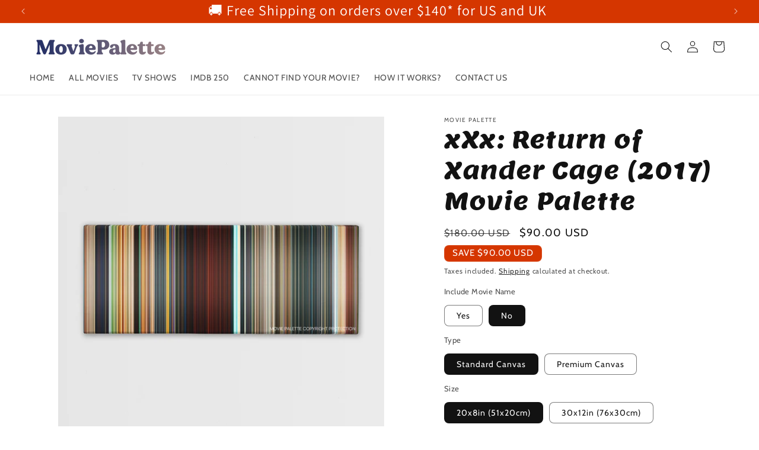

--- FILE ---
content_type: text/css
request_url: https://moviepalette.com/cdn/shop/t/35/assets/component-list-social.css?v=35792976012981934991732618018
body_size: -569
content:
.list-social {
  display: flex;
  flex-wrap: wrap;
  justify-content: flex-end;
}

@media only screen and (max-width: 749px) {
  .list-social {
    justify-content: center;
  }
}

.list-social__item .icon {
  height: 2.2rem;
  width: 2.2rem;
}

.list-social__link {
  align-items: center;
  display: flex;
  padding: 1.1rem;
  color: rgb(var(--color-foreground));
}

.utility-bar .list-social__link {
  padding: 0 0.8rem;
  height: 3.8rem;
}

.list-social__link:hover .icon {
  transform: scale(1.07);
}


--- FILE ---
content_type: text/css
request_url: https://moviepalette.com/cdn/shop/t/35/assets/sq-custom.css?v=57518348853725882681733488566
body_size: -245
content:
#sparq-container .sparq-result-inner{border:0px solid!important}.sparq-no-results{background-image:unset!important}#sparq-container .sparq-container-fluid{width:93em!important}.sparq-no-results .custom-master{display:flex;flex-direction:column;justify-content:center}.predictive-search.predictive-search--header{display:none!important}.sparq-no-results p.customproducttext{text-align:center!important;margin-bottom:10px!important}.sparq-no-results .custombutton{margin:0 auto!important;text-align:center!important;display:flex;align-items:center;justify-content:center}.sparq-no-results p.customproducttext{font-weight:700!important;font-size:17px!important}aside#main-collection-filters{display:none!important}#sparq-container .sparq-item-container::-webkit-scrollbar{width:.2em!important}#sparq-container .sparq-item-container::-webkit-scrollbar-thumb{background-color:#999!important}#sparq-container .sparq-item-container::-webkit-scrollbar-track{background-color:#f1f1f1}.sparq-search-inner .sq-sidebar-md.is-affixed .sq-sidebar-md__inner{left:auto!important;width:206px!important}a.sparq-no{width:300px!important;height:300px!important}.sparq-no .sq-page-item.sparq-column-3{width:300px}#sparq-container .page-item-sparq-row>div[data-v-45b1f56f]{max-width:33.333333333%;width:33.333333333%}#sparq-container .page-item-sparq-row > div[data-v-45b1f56f],#sparq-container ..page-item-sparq-row > div[data-v-45b1f56f]{display:-webkit-box;display:-ms-flexbox;display:flex;-webkit-box-flex:1;-ms-flex:1 1 auto;flex:1 1 auto;margin-left:0;-webkit-box-align:stretch;-ms-flex-align:stretch;align-items:stretch}#sparq-container .page-item-sparq-row>div[data-v-45b1f56f] .sq-review{margin:0 15px}@media only screen and (max-width: 768px){#sparq-container .page-item-sparq-row>div[data-v-45b1f56f]{max-width:50%;width:50%}}.sq-review polygon,.sparq-checkbox polygon{fill:#3a3a3a}#sparq-container h3.sparq-item-title{margin-bottom:0!important}#sparq-container .sparq-result-inner .trustshop-review--summary{margin:0 15px}#sparq-container .sparq-result-inner .trustshop-review-summary--average.display_rating--before,#sparq-container .sparq-result-inner .trustshop-review-summary--total{transform:translateY(2px)}
/*# sourceMappingURL=/cdn/shop/t/35/assets/sq-custom.css.map?v=57518348853725882681733488566 */


--- FILE ---
content_type: text/javascript
request_url: https://cdn.shopify.com/extensions/019b354c-485a-7625-ac57-9904e7e4413f/trustshop-app-485/assets/trustshop-product-rating.module.min.js
body_size: 933
content:
(()=>{const t={star_icon:"#FFB400",star_icon_empty:"#D5D5D5",avg_rating:"#202223",total_number_of_reviews:"#8A8A8A"},e={avg_rating:0,total_review:0};class n{constructor(t,e){this.default_product_rating_setting=t,this.metafield_container=e,this._product_rating_setting=null}get product_rating_setting(){if(null!==this._product_rating_setting)return this._product_rating_setting;const t=document.getElementById(this.metafield_container);if(!t)return this.default_product_rating_setting;try{let e=(new TextDecoder).decode(Uint8Array.from(atob(t.value),(t=>t.charCodeAt(0))));e=JSON.parse(e),null===e.label_rating&&(e.label_rating=""),null===e.label_ratings&&(e.label_ratings="");const n=(t,e)=>Object.keys(t).reduce(((i,r)=>(i[r]="object"!=typeof t[r]||null===t[r]?e?.[r]??t[r]:n(t[r],e?.[r]??t[r]),i)),{});return this._product_rating=n(this.default_product_rating_setting,e),this._product_rating}catch(t){return console.error(t),this.default_product_rating_setting}}}const i=new n({display_rating:"before",show_avg_rating:!0,show_rating_when_empty:!0,show_total_reviews:!0,style:"5_star",label_rating:"review",label_ratings:"reviews",country_language:"en",font_size:{star_size:16,text_avg_rating:14,text_total_rating:14}},"trustshop-product-rating__setting"),r=new n({display_rating:"after",show_avg_rating:!0,show_rating_when_empty:!0,show_total_reviews:!0,style:"1_star",label_rating:"review",label_ratings:"reviews",country_language:"en",font_size:{star_size:16,text_avg_rating:14,text_total_rating:14}},"trustshop-collection-rating__setting"),o=new n(t,"trustshop-product-rating__color-customize"),a=(t,e,n)=>t<2?""===e?"":window.__ts__.globalSetting.multi_lang&&"false"!==window.__ts__.globalSetting.multi_lang?" "+window.__ts__.label_content.product_rating?.rating:" "+e:""===n?"":window.__ts__.globalSetting.multi_lang&&"false"!==window.__ts__.globalSetting.multi_lang?" "+window.__ts__.label_content.product_rating?.ratings:" "+n;window.trustshop_rating={reviewData:{average_review:null,total_review:null},get productRatingSetting(){return i.product_rating_setting},get colorCustomize(){return o.product_rating_setting},initRating:()=>{const n=document.querySelectorAll("#trustshop-review--summary");n&&0!==n.length&&(window.__ts__.colorVariable(t,window.trustshop_rating.colorCustomize,"product-rating"),n.forEach((async(t,n)=>{if(""!==t.innerHTML?.trim())return;const i=t.getAttribute("data-rating")?{...e,...JSON.parse(t.getAttribute("data-rating"))}:e;if(!i.is_show||"true"!==i.is_show)return;const r=Number(i.total_review)||0;if(!(window.trustshop_rating.productRatingSetting.show_rating_when_empty||0!==r||t.getAttribute("rating-count")&&"0"!==t.getAttribute("rating-count")))return void(t.innerHTML="<span></span>");t.innerHTML="<span></span>",t.style.setProperty("--rating-star-size",window.trustshop_rating.productRatingSetting.font_size.star_size+"px"),t.getAttribute("rating-value")&&(i.avg_rating=t.getAttribute("rating-value")),t.getAttribute("rating-count")&&(i.total_review=t.getAttribute("rating-count"));let o=t.getAttribute("product-id")?t.getAttribute("product-id").trim():"";if(o&&""!==o){const t=await window.fetch(`${window.__ts__.BASE_URL}/storefront/summary?product_id=${o}`,{method:"GET"}),e=await t.json();e&&(i.avg_rating=e.average_review,i.total_review=e.total_review)}const s=document.createElement("div");s.classList.add("trustshop-summary--rating");const _=document.createElement("a");_.href="#trustshop-review";const g=document.createElement("div");if(g.classList.add("trustshop-summary--star"),g.insertAdjacentHTML("beforeend",window.__ts__.ratingStar(i.avg_rating,"var(--trustshop-product-rating-star-icon)","var(--trustshop-product-rating-star-icon-empty)",!1,window.trustshop_rating.productRatingSetting.style).outerHTML),_.appendChild(g),window.trustshop_rating.productRatingSetting.show_avg_rating){const t=document.createElement("span");switch(t.classList.add("trustshop-review-summary--average",`display_rating--${window.trustshop_rating.productRatingSetting.display_rating}`),t.style.fontSize=`${window.trustshop_rating.productRatingSetting.font_size.text_avg_rating}px`,t.innerHTML=Number(i.avg_rating)??0,window.trustshop_rating.productRatingSetting.display_rating){case"before":default:_.insertAdjacentElement("afterbegin",t);break;case"after":_.insertAdjacentElement("beforeend",t);case"none":}}if(window.trustshop_rating.productRatingSetting.show_total_reviews){const t=document.createElement("span");t.classList.add("trustshop-review-summary--total"),t.style.fontSize=`${window.trustshop_rating.productRatingSetting.font_size.text_total_rating}px`,t.innerHTML=`(${i.total_review?i.total_review??0:0}${a(i.total_review,window.trustshop_rating.productRatingSetting.label_rating,window.trustshop_rating.productRatingSetting.label_ratings)})`,_.insertAdjacentElement("beforeend",t)}s.appendChild(_),t.innerHTML=s.outerHTML})))}},window.trustshop_collection_rating={get collectionRatingSetting(){return r.product_rating_setting},get colorCustomize(){return o.product_rating_setting},initCollectionRating:()=>{const t=document.querySelectorAll(".trustshop-collection-rating--item");t&&t.forEach(((t,e)=>{if(""!==t.innerHTML?.trim())return;const n=t.getAttribute("rating-value")||0,i=t.getAttribute("rating-count")||0;if(""!==t.innerHTML?.trim())return;if(!(trustshop_collection_rating.collectionRatingSetting.show_rating_when_empty||i&&0!==i&&"0"!==i&&""!==i))return void(t.innerHTML="<span></span>");t.style.setProperty("--rating-star-size",trustshop_collection_rating.collectionRatingSetting.font_size.star_size+"px");const r=document.createElement("div");r.classList.add("trustshop-collection-rating--wrap");const o=document.createElement("div");if(o.classList.add("trustshop-collection-rating-star--wrap"),o.innerHTML=window.__ts__.ratingStar(n,trustshop_collection_rating.colorCustomize.star_icon,trustshop_collection_rating.colorCustomize.star_icon_empty,!1,trustshop_collection_rating.collectionRatingSetting.style).outerHTML,r.appendChild(o),window.trustshop_collection_rating.collectionRatingSetting.show_avg_rating){const t=document.createElement("span");switch(t.classList.add("trustshop-review-summary--average",`display_rating--${window.trustshop_collection_rating.collectionRatingSetting.display_rating}`),t.style.fontSize=`${window.trustshop_collection_rating.collectionRatingSetting.font_size.text_avg_rating}px`,t.style.color=window.trustshop_collection_rating.colorCustomize.avg_rating,t.innerHTML=Number(n)??0,window.trustshop_collection_rating.collectionRatingSetting.display_rating){case"before":default:r.insertAdjacentElement("afterbegin",t);break;case"after":r.insertAdjacentElement("beforeend",t);case"none":}}if(window.trustshop_collection_rating.collectionRatingSetting.show_total_reviews){const t=document.createElement("span");t.classList.add("trustshop-collection-rating--count"),t.style.fontSize=`${window.trustshop_collection_rating.collectionRatingSetting.font_size.text_total_rating}px`,t.style.color=window.trustshop_collection_rating.colorCustomize.total_number_of_reviews,t.innerHTML=`(${i||0}${a(i,window.trustshop_collection_rating.collectionRatingSetting.label_rating,window.trustshop_collection_rating.collectionRatingSetting.label_ratings)})`,r.insertAdjacentElement("beforeend",t)}t.appendChild(r)}))}},document.getElementById("trustshop-review--summary")&&window.trustshop_rating.initRating(),document.querySelector(".trustshop-collection-rating--item")&&window.trustshop_collection_rating.initCollectionRating()})();

--- FILE ---
content_type: text/javascript; charset=utf-8
request_url: https://moviepalette.com/products/xxx-return-of-xander-cage-2017.js
body_size: 2673
content:
{"id":6966487875779,"title":"xXx: Return of Xander Cage (2017) Movie Palette","handle":"xxx-return-of-xander-cage-2017","description":"\u003ciframe width=\"853\" height=\"480\" src=\"https:\/\/www.youtube.com\/embed\/xEuM4IUFWu8\" title=\"YouTube video player\" frameborder=\"0\" allow=\"accelerometer; autoplay; clipboard-write; encrypted-media; gyroscope; picture-in-picture\" allowfullscreen\u003e\u003c\/iframe\u003e\u003cbr\u003e\u003cp style=\"font-family: MADE Dillan; font-size: 15pt;\"\u003eProduct Information\u003c\/p\u003e\n\u003cp\u003eMovie Palette is an eye-catching and unique piece of artwork that holds a deep secret. Your friends and family will be intrigued by the fascinating story that each Movie Palette has to tell.\u003c\/p\u003e\n\u003cp\u003eThis Movie Palette displays all of the striking colors from each scene of the movie xXx: Return of Xander Cage (2017). These colors combined give you a captivating masterpiece that truly captures the essence of the movie.\u003c\/p\u003e\n\u003cp style=\"font-family: MADE Dillan; font-size: 15pt;\" data-mce-style=\"font-family: MADE Dillan; font-size: 15pt;\"\u003eHow Does It Work?\u003c\/p\u003e\n\u003cp\u003e\u003cspan data-mce-fragment=\"1\" style=\"font-weight: 400;\" data-mce-style=\"font-weight: 400;\"\u003eOur specialist graphic designers use patented technology to determine the prominent color from each movie scene. These colors are then strategically laid out, side by side, in chronological order. The width of each stripe represents the length of the scene.\u003c\/span\u003e\u003c\/p\u003e\n\u003cp\u003e\u003cspan data-mce-fragment=\"1\" style=\"font-weight: 400;\" data-mce-style=\"font-weight: 400;\"\u003eThe effect is a stunning and accurate representation of the colors and vibrancy found in your favorite movies. As its secret is revealed, Movie Palette is sure to become a conversation piece as you try and guess which color represents which scene.\u003c\/span\u003e\u003cspan data-mce-fragment=\"1\" style=\"font-weight: 400;\" data-mce-style=\"font-weight: 400;\"\u003e\u003c\/span\u003e\u003c\/p\u003e\n\u003cp style=\"font-family: MADE Dillan; font-size: 15pt;\"\u003eStandard or Premium?\u003c\/p\u003e\n\u003cp data-mce-fragment=\"1\"\u003e\u003cspan data-mce-fragment=\"1\" style=\"font-weight: 400;\" data-mce-style=\"font-weight: 400;\"\u003eIt's no secret that all of our striking canvases are handcrafted with the highest attention to quality and detail. The standard Movie Palette is made to a 0.75 bar depth and has a soft satin finish. The Premium option has a protective glossy finish and is made to 1.25 bar depth. As well as this, Premium Movie Palettes are mounted on a thicker frame.\u003c\/span\u003e\u003c\/p\u003e\n\u003ctable data-mce-fragment=\"1\"\u003e\n\u003ctbody data-mce-fragment=\"1\"\u003e\n\u003ctr data-mce-fragment=\"1\"\u003e\n\u003ctd data-mce-fragment=\"1\" style=\"text-align: center;\"\u003e\n\u003cp data-mce-fragment=\"1\"\u003e\u003cb data-mce-fragment=\"1\"\u003eSTANDARD\u003c\/b\u003e\u003c\/p\u003e\n\u003c\/td\u003e\n\u003ctd data-mce-fragment=\"1\" style=\"text-align: center;\"\u003e\n\u003cp data-mce-fragment=\"1\"\u003e\u003cb data-mce-fragment=\"1\"\u003ePREMIUM\u003c\/b\u003e\u003c\/p\u003e\n\u003c\/td\u003e\n\u003c\/tr\u003e\n\u003ctr data-mce-fragment=\"1\"\u003e\n\u003ctd data-mce-fragment=\"1\" style=\"text-align: center;\"\u003e\n\u003cp data-mce-fragment=\"1\"\u003e\u003cspan data-mce-fragment=\"1\" style=\"font-weight: 400;\" data-mce-style=\"font-weight: 400;\"\u003eSatin\/matte finish\u003c\/span\u003e\u003c\/p\u003e\n\u003c\/td\u003e\n\u003ctd data-mce-fragment=\"1\" style=\"text-align: center;\"\u003e\n\u003cp data-mce-fragment=\"1\"\u003e\u003cspan data-mce-fragment=\"1\" style=\"font-weight: 400;\" data-mce-style=\"font-weight: 400;\"\u003eChemically perfect gloss finish\u003c\/span\u003e\u003c\/p\u003e\n\u003c\/td\u003e\n\u003c\/tr\u003e\n\u003ctr data-mce-fragment=\"1\"\u003e\n\u003ctd data-mce-fragment=\"1\" style=\"text-align: center;\"\u003e\n\u003cp data-mce-fragment=\"1\"\u003e\u003cspan data-mce-fragment=\"1\" style=\"font-weight: 400;\" data-mce-style=\"font-weight: 400;\"\u003e0.75\" bar depth\u003c\/span\u003e\u003c\/p\u003e\n\u003c\/td\u003e\n\u003ctd data-mce-fragment=\"1\" style=\"text-align: center;\"\u003e\n\u003cp data-mce-fragment=\"1\"\u003e\u003cspan data-mce-fragment=\"1\" style=\"font-weight: 400;\" data-mce-style=\"font-weight: 400;\"\u003e1.25\" bar depth\u003c\/span\u003e\u003c\/p\u003e\n\u003c\/td\u003e\n\u003c\/tr\u003e\n\u003c\/tbody\u003e\n\u003c\/table\u003e\n\u003cp style=\"font-family: MADE Dillan; font-size: 15pt;\"\u003e\u003cspan data-mce-fragment=\"1\" style=\"font-weight: 400;\" data-mce-style=\"font-weight: 400;\"\u003e\u003cbr\u003e\u003c\/span\u003eQuality Guaranteed\u003cbr\u003e\u003c\/p\u003e\n\u003cp data-mce-fragment=\"1\"\u003e\u003cspan data-mce-fragment=\"1\" style=\"font-weight: 400;\" data-mce-style=\"font-weight: 400;\"\u003eWe want your Movie Palette to be a time-resistant, mystical masterpiece. This is why we use only the highest standard of materials and most up to date printing technology to lovingly create each pallet.\u003c\/span\u003e\u003c\/p\u003e\n\u003cp data-mce-fragment=\"1\" style=\"font-family: MADE Dillan; font-size: 15pt;\" data-mce-style=\"font-family: MADE Dillan; font-size: 15pt;\"\u003eIn Partnership with the Planet\u003cbr data-mce-fragment=\"1\"\u003e\u003c\/p\u003e\n\u003cp data-mce-fragment=\"1\"\u003e\u003cspan data-mce-fragment=\"1\" style=\"font-weight: 400;\" data-mce-style=\"font-weight: 400;\"\u003eWe're serious about sustainability and we believe in giving something back to our planet. This is why all of our Movie Palettes are made from environmentally friendly products.\u003c\/span\u003e\u003c\/p\u003e\n\u003cp data-mce-fragment=\"1\"\u003e\u003cspan data-mce-fragment=\"1\" style=\"font-weight: 400;\" data-mce-style=\"font-weight: 400;\"\u003eWe use Stretchers Bar's wood from FSC Certified sustainable forests for our frames and UL Certified GREENGUARD GOLD ink for the printing. As well as this, we give 10% of our profits to the One Tree Planted organization. This means that when you invest in a Movie Palette you are also investing in the planet.\u003c\/span\u003e \u003cbr\u003e\u003c\/p\u003e\n\u003cp style=\"font-family: MADE Dillan; font-size: 15pt;\"\u003eWorldwide Shipping - 100% Tracked\u003c\/p\u003e\n\u003cp data-mce-fragment=\"1\"\u003e\u003cspan data-mce-fragment=\"1\" style=\"font-weight: 400;\" data-mce-style=\"font-weight: 400;\"\u003eUsing local postal services, your order will be dispatched within 1-5 working days from one of our international warehouses.\u003c\/span\u003e\u003c\/p\u003e","published_at":"2021-10-01T15:38:19+03:00","created_at":"2021-10-01T15:38:27+03:00","vendor":"Movie Palette","type":"Posters, Prints, \u0026 Visual Artwork","tags":["Action","Adventure","New Upload","Thriller"],"price":9000,"price_min":9000,"price_max":38400,"available":true,"price_varies":true,"compare_at_price":18000,"compare_at_price_min":18000,"compare_at_price_max":76800,"compare_at_price_varies":true,"variants":[{"id":43513955156221,"title":"Yes \/ Standard Canvas \/ 20x8in (51x20cm)","option1":"Yes","option2":"Standard Canvas","option3":"20x8in (51x20cm)","sku":"12577211021","requires_shipping":true,"taxable":false,"featured_image":null,"available":true,"name":"xXx: Return of Xander Cage (2017) Movie Palette - Yes \/ Standard Canvas \/ 20x8in (51x20cm)","public_title":"Yes \/ Standard Canvas \/ 20x8in (51x20cm)","options":["Yes","Standard Canvas","20x8in (51x20cm)"],"price":9000,"weight":0,"compare_at_price":18000,"inventory_management":null,"barcode":null,"requires_selling_plan":false,"selling_plan_allocations":[]},{"id":43513955188989,"title":"No \/ Standard Canvas \/ 20x8in (51x20cm)","option1":"No","option2":"Standard Canvas","option3":"20x8in (51x20cm)","sku":"12577211020","requires_shipping":true,"taxable":false,"featured_image":null,"available":true,"name":"xXx: Return of Xander Cage (2017) Movie Palette - No \/ Standard Canvas \/ 20x8in (51x20cm)","public_title":"No \/ Standard Canvas \/ 20x8in (51x20cm)","options":["No","Standard Canvas","20x8in (51x20cm)"],"price":9000,"weight":0,"compare_at_price":18000,"inventory_management":null,"barcode":null,"requires_selling_plan":false,"selling_plan_allocations":[]},{"id":43513955221757,"title":"Yes \/ Premium Canvas \/ 20x8in (51x20cm)","option1":"Yes","option2":"Premium Canvas","option3":"20x8in (51x20cm)","sku":"12577211021","requires_shipping":true,"taxable":false,"featured_image":null,"available":true,"name":"xXx: Return of Xander Cage (2017) Movie Palette - Yes \/ Premium Canvas \/ 20x8in (51x20cm)","public_title":"Yes \/ Premium Canvas \/ 20x8in (51x20cm)","options":["Yes","Premium Canvas","20x8in (51x20cm)"],"price":11400,"weight":0,"compare_at_price":22800,"inventory_management":null,"barcode":null,"requires_selling_plan":false,"selling_plan_allocations":[]},{"id":43513955254525,"title":"No \/ Premium Canvas \/ 20x8in (51x20cm)","option1":"No","option2":"Premium Canvas","option3":"20x8in (51x20cm)","sku":"12577211020","requires_shipping":true,"taxable":false,"featured_image":null,"available":true,"name":"xXx: Return of Xander Cage (2017) Movie Palette - No \/ Premium Canvas \/ 20x8in (51x20cm)","public_title":"No \/ Premium Canvas \/ 20x8in (51x20cm)","options":["No","Premium Canvas","20x8in (51x20cm)"],"price":11400,"weight":0,"compare_at_price":22800,"inventory_management":null,"barcode":null,"requires_selling_plan":false,"selling_plan_allocations":[]},{"id":43513955287293,"title":"Yes \/ Standard Canvas \/ 30x12in (76x30cm)","option1":"Yes","option2":"Standard Canvas","option3":"30x12in (76x30cm)","sku":"12577212021","requires_shipping":true,"taxable":false,"featured_image":null,"available":true,"name":"xXx: Return of Xander Cage (2017) Movie Palette - Yes \/ Standard Canvas \/ 30x12in (76x30cm)","public_title":"Yes \/ Standard Canvas \/ 30x12in (76x30cm)","options":["Yes","Standard Canvas","30x12in (76x30cm)"],"price":13200,"weight":0,"compare_at_price":26400,"inventory_management":null,"barcode":null,"requires_selling_plan":false,"selling_plan_allocations":[]},{"id":43513955320061,"title":"No \/ Standard Canvas \/ 30x12in (76x30cm)","option1":"No","option2":"Standard Canvas","option3":"30x12in (76x30cm)","sku":"12577212020","requires_shipping":true,"taxable":false,"featured_image":null,"available":true,"name":"xXx: Return of Xander Cage (2017) Movie Palette - No \/ Standard Canvas \/ 30x12in (76x30cm)","public_title":"No \/ Standard Canvas \/ 30x12in (76x30cm)","options":["No","Standard Canvas","30x12in (76x30cm)"],"price":13200,"weight":0,"compare_at_price":26400,"inventory_management":null,"barcode":null,"requires_selling_plan":false,"selling_plan_allocations":[]},{"id":43513955352829,"title":"Yes \/ Premium Canvas \/ 30x12in (76x30cm)","option1":"Yes","option2":"Premium Canvas","option3":"30x12in (76x30cm)","sku":"12577212021","requires_shipping":true,"taxable":false,"featured_image":null,"available":true,"name":"xXx: Return of Xander Cage (2017) Movie Palette - Yes \/ Premium Canvas \/ 30x12in (76x30cm)","public_title":"Yes \/ Premium Canvas \/ 30x12in (76x30cm)","options":["Yes","Premium Canvas","30x12in (76x30cm)"],"price":16800,"weight":0,"compare_at_price":33600,"inventory_management":null,"barcode":null,"requires_selling_plan":false,"selling_plan_allocations":[]},{"id":43513955385597,"title":"No \/ Premium Canvas \/ 30x12in (76x30cm)","option1":"No","option2":"Premium Canvas","option3":"30x12in (76x30cm)","sku":"12577212020","requires_shipping":true,"taxable":false,"featured_image":null,"available":true,"name":"xXx: Return of Xander Cage (2017) Movie Palette - No \/ Premium Canvas \/ 30x12in (76x30cm)","public_title":"No \/ Premium Canvas \/ 30x12in (76x30cm)","options":["No","Premium Canvas","30x12in (76x30cm)"],"price":16800,"weight":0,"compare_at_price":33600,"inventory_management":null,"barcode":null,"requires_selling_plan":false,"selling_plan_allocations":[]},{"id":43513955418365,"title":"Yes \/ Standard Canvas \/ 40x16in (102x41cm)","option1":"Yes","option2":"Standard Canvas","option3":"40x16in (102x41cm)","sku":"12577213021","requires_shipping":true,"taxable":false,"featured_image":null,"available":true,"name":"xXx: Return of Xander Cage (2017) Movie Palette - Yes \/ Standard Canvas \/ 40x16in (102x41cm)","public_title":"Yes \/ Standard Canvas \/ 40x16in (102x41cm)","options":["Yes","Standard Canvas","40x16in (102x41cm)"],"price":19800,"weight":0,"compare_at_price":39600,"inventory_management":null,"barcode":null,"requires_selling_plan":false,"selling_plan_allocations":[]},{"id":43513955451133,"title":"No \/ Standard Canvas \/ 40x16in (102x41cm)","option1":"No","option2":"Standard Canvas","option3":"40x16in (102x41cm)","sku":"12577213020","requires_shipping":true,"taxable":false,"featured_image":null,"available":true,"name":"xXx: Return of Xander Cage (2017) Movie Palette - No \/ Standard Canvas \/ 40x16in (102x41cm)","public_title":"No \/ Standard Canvas \/ 40x16in (102x41cm)","options":["No","Standard Canvas","40x16in (102x41cm)"],"price":19800,"weight":0,"compare_at_price":39600,"inventory_management":null,"barcode":null,"requires_selling_plan":false,"selling_plan_allocations":[]},{"id":43513955483901,"title":"Yes \/ Premium Canvas \/ 40x16in (102x41cm)","option1":"Yes","option2":"Premium Canvas","option3":"40x16in (102x41cm)","sku":"12577213021","requires_shipping":true,"taxable":false,"featured_image":null,"available":true,"name":"xXx: Return of Xander Cage (2017) Movie Palette - Yes \/ Premium Canvas \/ 40x16in (102x41cm)","public_title":"Yes \/ Premium Canvas \/ 40x16in (102x41cm)","options":["Yes","Premium Canvas","40x16in (102x41cm)"],"price":25200,"weight":0,"compare_at_price":50400,"inventory_management":null,"barcode":null,"requires_selling_plan":false,"selling_plan_allocations":[]},{"id":43513955516669,"title":"No \/ Premium Canvas \/ 40x16in (102x41cm)","option1":"No","option2":"Premium Canvas","option3":"40x16in (102x41cm)","sku":"12577213020","requires_shipping":true,"taxable":false,"featured_image":null,"available":true,"name":"xXx: Return of Xander Cage (2017) Movie Palette - No \/ Premium Canvas \/ 40x16in (102x41cm)","public_title":"No \/ Premium Canvas \/ 40x16in (102x41cm)","options":["No","Premium Canvas","40x16in (102x41cm)"],"price":25200,"weight":0,"compare_at_price":50400,"inventory_management":null,"barcode":null,"requires_selling_plan":false,"selling_plan_allocations":[]},{"id":43513955549437,"title":"Yes \/ Standard Canvas \/ 50x20in (127x51cm)","option1":"Yes","option2":"Standard Canvas","option3":"50x20in (127x51cm)","sku":"12577214021","requires_shipping":true,"taxable":false,"featured_image":null,"available":true,"name":"xXx: Return of Xander Cage (2017) Movie Palette - Yes \/ Standard Canvas \/ 50x20in (127x51cm)","public_title":"Yes \/ Standard Canvas \/ 50x20in (127x51cm)","options":["Yes","Standard Canvas","50x20in (127x51cm)"],"price":30000,"weight":0,"compare_at_price":60000,"inventory_management":null,"barcode":null,"requires_selling_plan":false,"selling_plan_allocations":[]},{"id":43513955582205,"title":"No \/ Standard Canvas \/ 50x20in (127x51cm)","option1":"No","option2":"Standard Canvas","option3":"50x20in (127x51cm)","sku":"12577214020","requires_shipping":true,"taxable":false,"featured_image":null,"available":true,"name":"xXx: Return of Xander Cage (2017) Movie Palette - No \/ Standard Canvas \/ 50x20in (127x51cm)","public_title":"No \/ Standard Canvas \/ 50x20in (127x51cm)","options":["No","Standard Canvas","50x20in (127x51cm)"],"price":30000,"weight":0,"compare_at_price":60000,"inventory_management":null,"barcode":null,"requires_selling_plan":false,"selling_plan_allocations":[]},{"id":43513955614973,"title":"Yes \/ Premium Canvas \/ 50x20in (127x51cm)","option1":"Yes","option2":"Premium Canvas","option3":"50x20in (127x51cm)","sku":"12577214021","requires_shipping":true,"taxable":false,"featured_image":null,"available":true,"name":"xXx: Return of Xander Cage (2017) Movie Palette - Yes \/ Premium Canvas \/ 50x20in (127x51cm)","public_title":"Yes \/ Premium Canvas \/ 50x20in (127x51cm)","options":["Yes","Premium Canvas","50x20in (127x51cm)"],"price":38400,"weight":0,"compare_at_price":76800,"inventory_management":null,"barcode":null,"requires_selling_plan":false,"selling_plan_allocations":[]},{"id":43513955647741,"title":"No \/ Premium Canvas \/ 50x20in (127x51cm)","option1":"No","option2":"Premium Canvas","option3":"50x20in (127x51cm)","sku":"12577214020","requires_shipping":true,"taxable":false,"featured_image":null,"available":true,"name":"xXx: Return of Xander Cage (2017) Movie Palette - No \/ Premium Canvas \/ 50x20in (127x51cm)","public_title":"No \/ Premium Canvas \/ 50x20in (127x51cm)","options":["No","Premium Canvas","50x20in (127x51cm)"],"price":38400,"weight":0,"compare_at_price":76800,"inventory_management":null,"barcode":null,"requires_selling_plan":false,"selling_plan_allocations":[]}],"images":["\/\/cdn.shopify.com\/s\/files\/1\/0527\/9865\/2611\/products\/1HAOEoGdwsj2SwX5EZEiM_xZeeft642iX_5369a6a6-b08a-4005-a8a0-c5ffd6b6b28f.jpg?v=1633097124","\/\/cdn.shopify.com\/s\/files\/1\/0527\/9865\/2611\/products\/1HptS5Daq4aIbEKEsOhzmz-lZbhTtz-S_a0e5b383-139b-402c-8b7e-63f9f7ed28d9.jpg?v=1633097124","\/\/cdn.shopify.com\/s\/files\/1\/0527\/9865\/2611\/products\/1IKx2Xde1AZZ5fSVabTnYZlU839ntvrzr_8c44161e-66db-48d6-8fe1-524dd38c0602.jpg?v=1633097124","\/\/cdn.shopify.com\/s\/files\/1\/0527\/9865\/2611\/products\/1I1yHSRdaxbyUFw7niZ5L3KpfHmLkyPND_faeda714-85e1-40d7-88dc-3509df78072c.jpg?v=1633097124","\/\/cdn.shopify.com\/s\/files\/1\/0527\/9865\/2611\/products\/1Hv93qmRlKv7lb0Dm1FqgKp9v_B159Jnf_c9b4f7ab-f5de-45c1-b062-b2dfdb4f40e1.jpg?v=1633097124","\/\/cdn.shopify.com\/s\/files\/1\/0527\/9865\/2611\/products\/1BX_JL4kPinAII6TeJcFFBlxk8ncDP1hf_14690cdb-34a0-4d94-81b2-c90796c64b4b.png?v=1633097124"],"featured_image":"\/\/cdn.shopify.com\/s\/files\/1\/0527\/9865\/2611\/products\/1HAOEoGdwsj2SwX5EZEiM_xZeeft642iX_5369a6a6-b08a-4005-a8a0-c5ffd6b6b28f.jpg?v=1633097124","options":[{"name":"Include Movie Name","position":1,"values":["Yes","No"]},{"name":"Type","position":2,"values":["Standard Canvas","Premium Canvas"]},{"name":"Size","position":3,"values":["20x8in (51x20cm)","30x12in (76x30cm)","40x16in (102x41cm)","50x20in (127x51cm)"]}],"url":"\/products\/xxx-return-of-xander-cage-2017","media":[{"alt":null,"id":22204162834627,"position":1,"preview_image":{"aspect_ratio":1.0,"height":2000,"width":2000,"src":"https:\/\/cdn.shopify.com\/s\/files\/1\/0527\/9865\/2611\/products\/1HAOEoGdwsj2SwX5EZEiM_xZeeft642iX_5369a6a6-b08a-4005-a8a0-c5ffd6b6b28f.jpg?v=1633097124"},"aspect_ratio":1.0,"height":2000,"media_type":"image","src":"https:\/\/cdn.shopify.com\/s\/files\/1\/0527\/9865\/2611\/products\/1HAOEoGdwsj2SwX5EZEiM_xZeeft642iX_5369a6a6-b08a-4005-a8a0-c5ffd6b6b28f.jpg?v=1633097124","width":2000},{"alt":null,"id":22204162867395,"position":2,"preview_image":{"aspect_ratio":1.0,"height":2000,"width":2000,"src":"https:\/\/cdn.shopify.com\/s\/files\/1\/0527\/9865\/2611\/products\/1HptS5Daq4aIbEKEsOhzmz-lZbhTtz-S_a0e5b383-139b-402c-8b7e-63f9f7ed28d9.jpg?v=1633097124"},"aspect_ratio":1.0,"height":2000,"media_type":"image","src":"https:\/\/cdn.shopify.com\/s\/files\/1\/0527\/9865\/2611\/products\/1HptS5Daq4aIbEKEsOhzmz-lZbhTtz-S_a0e5b383-139b-402c-8b7e-63f9f7ed28d9.jpg?v=1633097124","width":2000},{"alt":null,"id":22204162900163,"position":3,"preview_image":{"aspect_ratio":1.0,"height":2000,"width":2000,"src":"https:\/\/cdn.shopify.com\/s\/files\/1\/0527\/9865\/2611\/products\/1IKx2Xde1AZZ5fSVabTnYZlU839ntvrzr_8c44161e-66db-48d6-8fe1-524dd38c0602.jpg?v=1633097124"},"aspect_ratio":1.0,"height":2000,"media_type":"image","src":"https:\/\/cdn.shopify.com\/s\/files\/1\/0527\/9865\/2611\/products\/1IKx2Xde1AZZ5fSVabTnYZlU839ntvrzr_8c44161e-66db-48d6-8fe1-524dd38c0602.jpg?v=1633097124","width":2000},{"alt":null,"id":22204162932931,"position":4,"preview_image":{"aspect_ratio":1.0,"height":2000,"width":2000,"src":"https:\/\/cdn.shopify.com\/s\/files\/1\/0527\/9865\/2611\/products\/1I1yHSRdaxbyUFw7niZ5L3KpfHmLkyPND_faeda714-85e1-40d7-88dc-3509df78072c.jpg?v=1633097124"},"aspect_ratio":1.0,"height":2000,"media_type":"image","src":"https:\/\/cdn.shopify.com\/s\/files\/1\/0527\/9865\/2611\/products\/1I1yHSRdaxbyUFw7niZ5L3KpfHmLkyPND_faeda714-85e1-40d7-88dc-3509df78072c.jpg?v=1633097124","width":2000},{"alt":null,"id":22204162965699,"position":5,"preview_image":{"aspect_ratio":1.0,"height":2000,"width":2000,"src":"https:\/\/cdn.shopify.com\/s\/files\/1\/0527\/9865\/2611\/products\/1Hv93qmRlKv7lb0Dm1FqgKp9v_B159Jnf_c9b4f7ab-f5de-45c1-b062-b2dfdb4f40e1.jpg?v=1633097124"},"aspect_ratio":1.0,"height":2000,"media_type":"image","src":"https:\/\/cdn.shopify.com\/s\/files\/1\/0527\/9865\/2611\/products\/1Hv93qmRlKv7lb0Dm1FqgKp9v_B159Jnf_c9b4f7ab-f5de-45c1-b062-b2dfdb4f40e1.jpg?v=1633097124","width":2000},{"alt":null,"id":22204162998467,"position":6,"preview_image":{"aspect_ratio":0.993,"height":1640,"width":1628,"src":"https:\/\/cdn.shopify.com\/s\/files\/1\/0527\/9865\/2611\/products\/1BX_JL4kPinAII6TeJcFFBlxk8ncDP1hf_14690cdb-34a0-4d94-81b2-c90796c64b4b.png?v=1633097124"},"aspect_ratio":0.993,"height":1640,"media_type":"image","src":"https:\/\/cdn.shopify.com\/s\/files\/1\/0527\/9865\/2611\/products\/1BX_JL4kPinAII6TeJcFFBlxk8ncDP1hf_14690cdb-34a0-4d94-81b2-c90796c64b4b.png?v=1633097124","width":1628}],"requires_selling_plan":false,"selling_plan_groups":[]}

--- FILE ---
content_type: text/javascript
request_url: https://moviepalette.com/cdn/shop/t/35/assets/sq-template.js?v=50051428232402643231732620497
body_size: 101
content:
window.sq = window.sq || {};
window.sq.templates = {
gridItem: `
<a :href="'/products/' + item.handle">
   <div data-v-45b1f56f="" class="sparq-result-inner" :product-handle="item.handle">
      <div data-v-45b1f56f="" class="sq-product-feature-container sq-product-feature-4 sq-product-feature-XPx2xyqwZtcusb9p">
         <div data-v-6544f252="" data-v-45b1f56f="" class="sq-product-feature sq-product-image sparq-result-img multiple-images">
            <div data-v-6544f252="" class="sq-load-image"><img data-v-6544f252="" class="primary item-image" :data-src="item.image.src" :src="item.image.src" lazy="loaded"></div>
            <div data-v-6544f252="" class="sq-load-image" v-if="item.images && item.images[0] && item.images[0].src"><img data-v-6544f252="" class="alternative item-image" :data-src="item.images[0].src" :src="item.images[0].src" lazy="loaded"></div>
         </div>
      </div>
      <div data-v-45b1f56f="" class="sq-product-feature-container sq-product-feature-5 sq-product-feature-KPxyqwZtcusb9p">
         <div data-v-27383852="" data-v-45b1f56f="" class="sq-product-feature sq-product-title-feature">
            <h3 data-v-27383852="" :title="item.title" class="sparq-item-title" style="font-family: Muli, sans-serif; color: rgb(51, 51, 51); font-size: 14px;">{{item.title}}</h3>
         </div>
      </div>
      <div class="trustshop-review--summary" id="trustshop-review--summary" style="--rating-star-size: 18px;" style="display:none;">
         <div class="trustshop-summary--rating">
<a :href="'/products/'+item.handle+'#trustshop-review'"><span class="trustshop-review-summary--average display_rating--before" style="font-size: 16px;"></span><div class="trustshop-summary--star"><span class="trustshop trustshop-rating-star--container"><svg xmlns="http://www.w3.org/2000/svg" width="16" height="16" viewBox="0 0 35 32" fill="none"><path d="M17.3148 25.7179L27.7232 32L24.9611 20.16L34.1569 12.1937L22.0474 11.1663L17.3148 0L12.5821 11.1663L0.472656 12.1937L9.66845 20.16L6.90634 32L17.3148 25.7179Z" fill="url(#rating-v2g8p1l4z)"></path><defs><linearGradient id="rating-v2g8p1l4z" x1="0%" y1="0%" x2="100%" y2="0%">
<stop offset="0" id="stop-k8kdjtt8q" stop-color="#00b67a"></stop>
<stop offset="0" id="stop-mg21bhj5u" stop-color="#00b67a"></stop>
</linearGradient></defs></svg><svg xmlns="http://www.w3.org/2000/svg" width="16" height="16" viewBox="0 0 35 32" fill="none"><path d="M17.3148 25.7179L27.7232 32L24.9611 20.16L34.1569 12.1937L22.0474 11.1663L17.3148 0L12.5821 11.1663L0.472656 12.1937L9.66845 20.16L6.90634 32L17.3148 25.7179Z" fill="url(#rating-zo3gl2wh9)"></path><defs><linearGradient id="rating-zo3gl2wh9" x1="0%" y1="0%" x2="100%" y2="0%">
<stop offset="0" id="stop-9pz4llox8" stop-color="#00b67a"></stop>
<stop offset="0" id="stop-avznrxipe" stop-color="#00b67a"></stop>
</linearGradient></defs></svg><svg xmlns="http://www.w3.org/2000/svg" width="16" height="16" viewBox="0 0 35 32" fill="none"><path d="M17.3148 25.7179L27.7232 32L24.9611 20.16L34.1569 12.1937L22.0474 11.1663L17.3148 0L12.5821 11.1663L0.472656 12.1937L9.66845 20.16L6.90634 32L17.3148 25.7179Z" fill="url(#rating-bl5mu8l1f)"></path><defs><linearGradient id="rating-bl5mu8l1f" x1="0%" y1="0%" x2="100%" y2="0%">
<stop offset="0" id="stop-qmwse6mor" stop-color="#00b67a"></stop>
<stop offset="0" id="stop-2tpmgyncv" stop-color="#00b67a"></stop>
</linearGradient></defs></svg><svg xmlns="http://www.w3.org/2000/svg" width="16" height="16" viewBox="0 0 35 32" fill="none"><path d="M17.3148 25.7179L27.7232 32L24.9611 20.16L34.1569 12.1937L22.0474 11.1663L17.3148 0L12.5821 11.1663L0.472656 12.1937L9.66845 20.16L6.90634 32L17.3148 25.7179Z" fill="url(#rating-252hzfvl7)"></path><defs><linearGradient id="rating-252hzfvl7" x1="0%" y1="0%" x2="100%" y2="0%">
<stop offset="0" id="stop-w8o3zdjvq" stop-color="#00b67a"></stop>
<stop offset="0" id="stop-3sjdkidw4" stop-color="#00b67a"></stop>
</linearGradient></defs></svg><svg xmlns="http://www.w3.org/2000/svg" width="16" height="16" viewBox="0 0 35 32" fill="none"><path d="M17.3148 25.7179L27.7232 32L24.9611 20.16L34.1569 12.1937L22.0474 11.1663L17.3148 0L12.5821 11.1663L0.472656 12.1937L9.66845 20.16L6.90634 32L17.3148 25.7179Z" fill="url(#rating-s3i86wblz)"></path><defs><linearGradient id="rating-s3i86wblz" x1="0%" y1="0%" x2="100%" y2="0%">
<stop offset="0.5999999999999996" id="stop-wo4mtlx5m" stop-color="#00b67a"></stop>
<stop offset="0.5999999999999996" id="stop-krmideajx" stop-color="#E2E2E2"></stop>
</linearGradient></defs></svg></span></div><span class="trustshop-review-summary--total" style="font-size: 16px;">ratings</span></a></div></div>
<div data-v-45b1f56f="" class="sq-product-feature-container sq-product-feature-7 sq-product-feature-HPx2xyqwZtcusb9p">
<div data-v-ab6392e4="" data-v-45b1f56f="" class="sq-product-feature sq-product-price-feature">
<span data-v-ab6392e4="" :amount="item.price" :total="item.price" class="sq-price sq-amount" style="font-family: Muli, sans-serif; color: rgb(51, 51, 51); font-size: 14px;">{{item.price.toLocaleString("en-US", {style:"currency", currency:"USD"})}}</span>
<span v-if="item.compare_at_price > item.price" data-v-ab6392e4="" :amount="item.compare_at_price" :total="item.compare_at_price" class="sq-compare-price sq-amount" style="font-family: Muli, sans-serif; color: rgb(142, 142, 142); font-size: 12px;">{{item.compare_at_price.toLocaleString("en-US", {style:"currency", currency:"USD"})}}</span>
</div>
</div>
</div>
</a>
`
}

--- FILE ---
content_type: application/javascript
request_url: https://ecommplugins-trustboxsettings.trustpilot.com/movie-palette.myshopify.com.js?settings=1641626098094&shop=movie-palette.myshopify.com
body_size: 210
content:
const trustpilot_trustbox_settings = {"trustboxes":[],"activeTrustbox":0,"pageUrls":{"landing":"https://movie-palette.myshopify.com","category":"https://movie-palette.myshopify.com/collections/disney","product":"https://movie-palette.myshopify.com/products/10-cloverfield-lane-2016"}};
dispatchEvent(new CustomEvent('trustpilotTrustboxSettingsLoaded'));

--- FILE ---
content_type: text/javascript
request_url: https://moviepalette.com/cdn/shop/t/35/assets/sq-config.min.js?v=118177810453150479651766551860
body_size: 3071
content:
window.sq = window.sq || {}; window.sq.config = Object.assign({"appId":"I97NSC8BB9X136EVDPVYEMPL","searchToken":"J6S1TK9X8Z1AFJ17PN26LRXQ","productCollectionId":"4SCXGBGJHHKDECTUCJ2ICDIZ","collectionCollectionId":"1KYY596S5S45FQD7IEF2BIB7","pagesCollectionId":"VFD6YDTFP3PIM6HX3SEFWE58","redirectsCollectionId":"6PN4QVYLUSHU19Q4Y1BF7458","articlesCollectionId":"AN9DEVN44WR8WMS3Z6E1FDFZ","isCreditsEnabled":"true","isSearchEnabled":"true","ignoreTags":"[]","searchFields":"title,description,tags,productType","isSearchPageEnabled":"true","isCollectionPageEnabled":"true","facets":"collections,tags,productType,vendor,in_stock","searchBoxSelector":"input[type=search],input[name=q]","searchPageSelector":".main-content","collectionPageSelector":"#sparq-coll-search-container","currency":"USD","currencySymbol":"$","priceFilters":"[{\"max\":100,\"min\":null,\"displayOrder\":1},{\"max\":200,\"min\":100,\"displayOrder\":2},{\"max\":300,\"min\":200,\"displayOrder\":3},{\"max\":400,\"min\":300,\"displayOrder\":4},{\"max\":500,\"min\":400,\"displayOrder\":5},{\"max\":null,\"min\":500,\"displayOrder\":6}]","isSearchBoxEnabled":"true","redirectToCustomPage":"false","showBestSellingScore":"true","hideOutOfStockItems":"false","treatVariantAsProduct":"false","filters":"[{\"enableSearchBox\":false,\"userInterfaceType\":3,\"isExpandedOnMobile\":false,\"hideSingleValues\":false,\"isNumericFilter\":false,\"uniqueId\":\"9ejhnw24eoxenolccvsdbhm2\",\"stFieldName\":\"average_rating\",\"displayName\":\"Rating\",\"isExpanded\":true,\"displayOrder\":10,\"tags\":[],\"filterType\":1,\"filterDisplayTargets\":[1,2],\"filterDisplayType\":1,\"ignoreFilterValues\":[],\"sortType\":1,\"collectionHandlesToIgnore\":null,\"optionName\":null,\"ranges\":null,\"prefix\":null,\"metaSeparator\":null,\"isQuantityEnabled\":true,\"reorderSelectedValues\":false},{\"enableSearchBox\":false,\"userInterfaceType\":1,\"isExpandedOnMobile\":false,\"hideSingleValues\":false,\"isNumericFilter\":false,\"uniqueId\":\"2mt882phhibci6bdoexhk1ek\",\"stFieldName\":\"system_tags\",\"displayName\":\"tags\",\"isExpanded\":true,\"displayOrder\":1,\"tags\":[],\"filterType\":1,\"filterDisplayTargets\":[1,2],\"filterDisplayType\":1,\"ignoreFilterValues\":[],\"sortType\":1,\"collectionHandlesToIgnore\":[],\"optionName\":null,\"ranges\":null,\"prefix\":null,\"metaSeparator\":null,\"isQuantityEnabled\":true,\"reorderSelectedValues\":false},{\"enableSearchBox\":false,\"userInterfaceType\":1,\"isExpandedOnMobile\":false,\"hideSingleValues\":false,\"isNumericFilter\":false,\"uniqueId\":\"5889k7dvt7f1z7l56vwrdgu8\",\"stFieldName\":\"system_collections\",\"displayName\":\"collections\",\"isExpanded\":true,\"displayOrder\":4,\"tags\":[],\"filterType\":1,\"filterDisplayTargets\":[1,2],\"filterDisplayType\":1,\"ignoreFilterValues\":[\"Home Page\",\"Imdb 250\",\"Products For Sale\",\"The Squid Game\"],\"sortType\":1,\"collectionHandlesToIgnore\":null,\"optionName\":null,\"ranges\":null,\"prefix\":null,\"metaSeparator\":null,\"isQuantityEnabled\":true,\"reorderSelectedValues\":false}]","themeSettings":"{\"searchboxPlaceholderText\":\"Type your desired movie for results...\",\"filterByTitle\":\"FILTER BY\",\"clearAllTitle\":\"CLEAR\",\"searchResultsText\":\"SHOWING {{count}} RESULTS IN {{time}} MS\",\"viewButtonTitle\":\"Shop Now\",\"viewButtonBackgroundColor\":\"#ff527b\",\"viewButtonFontColor\":\"#ffffff\",\"emptyResultMessage\":\"Sorry, No Results\",\"countOfProductsShown\":12,\"itemsPerRow\":3,\"isSearchBoxEnabled\":true,\"isSearchBoxEnabledForCollectionPage\":true,\"searchboxFontFamily\":\"Muli,sans-serif\",\"searchboxFontColor\":\"#8e8e8e\",\"searchboxFontSize\":\"12px\",\"filterByTitleFontFamily\":\"Muli,sans-serif\",\"filterByTitleFontColor\":\"#000\",\"filterByTitleFontSize\":\"14px\",\"clearAllFontFamily\":\"Muli,sans-serif\",\"clearAllFontColor\":\"#8e8e8e\",\"clearAllFontSize\":\"12px\",\"resultHitsFontFamily\":\"Muli,sans-serif\",\"resultHitsFontColor\":\"#8e8e8e\",\"resultHitsFontSize\":\"12px\",\"isSparqCreditsEnabled\":true,\"sparqCreditsFontFamily\":\"Muli,sans-serif\",\"sparqCreditsFontColor\":\"#8e8e8e\",\"sparqCreditsFontSize\":\"12px\",\"filterDisplayNameFontFamily\":\"Muli,sans-serif\",\"filterDisplayNameFontColor\":\"#333333\",\"filterDisplayNameFontSize\":\"14px\",\"filterValueFontFamily\":\"Muli,sans-serif\",\"filterValueFontColor\":\"#8e8e8e\",\"filterValueFontSize\":\"12px\",\"productTitleFontFamily\":\"Muli,sans-serif\",\"productTitleFontColor\":\"#333333\",\"productTitleFontSize\":\"14px\",\"isVendorTitleEnabled\":false,\"vendorTitleFontFamily\":\"Muli,sans-serif\",\"vendorTitleFontColor\":\"#8e8e8e\",\"vendorTitleFontSize\":\"12px\",\"productCompareAtPriceFontFamily\":\"Muli,sans-serif\",\"productCompareAtPriceFontColor\":\"#8e8e8e\",\"productCompareAtPriceFontSize\":\"12px\",\"isProductDiscountPriceEnabled\":true,\"productDiscountPriceFontFamily\":\"Muli,sans-serif\",\"productDiscountPriceFontColor\":\"#333333\",\"productDiscountPriceFontSize\":\"14px\",\"isProductViewButtonEnabled\":true,\"productViewButtonFontFamily\":\"Muli,sans-serif\",\"productViewButtonFontColor\":\"#FFFfff\",\"productViewButtonFontSize\":\"12px\",\"productViewButtonBackgroundColor\":\"#000\",\"productViewButtonBorderColor\":\"#000\",\"paginationActiveFontFamily\":\"Muli,sans-serif\",\"paginationActiveFontColor\":\"#FFFfff\",\"paginationActiveFontSize\":\"12px\",\"paginationActiveBackgroundColor\":\"#000\",\"paginationActiveBorderColor\":\"#000\",\"paginationInactiveFontFamily\":\"Muli,sans-serif\",\"paginationInactiveFontColor\":\"#8e8e8e\",\"paginationInactiveFontSize\":\"12px\",\"paginationInactiveBackgroundColor\":\"#FFFfff\",\"paginationInactiveBorderColor\":\"#000\",\"loadMoreButtonFontFamily\":\"Muli,sans-serif\",\"loadMoreButtonFontColor\":\"#FFFfff\",\"loadMoreButtonFontSize\":\"12px\",\"loadMoreButtonBackgroundColor\":\"#000\",\"loadMoreButtonBorderColor\":\"#000\",\"funnelButtonFontFamily\":\"Muli,sans-serif\",\"funnelButtonFontColor\":\"#FFFfff\",\"funnelButtonFontSize\":\"12px\",\"funnelButtonBackgroundColor\":\"#000\",\"funnelButtonBorderColor\":\"#000\",\"discountLabelFontFamily\":\"Muli,sans-serif\",\"discountLabelFontColor\":\"#FFFfff\",\"discountLabelFontSize\":\"12px\",\"discountLabelBackgroundColor\":\"#ff527b\",\"discountLabelBorderColor\":\"#ff527b\",\"dropdownCollectionsHeadingTitle\":\"Collections\",\"dropdownPagesHeadingTitle\":\"Pages\",\"dropdownBlogsHeadingTitle\":\"Blogs\",\"dropDownCountOfProductsToShow\":6,\"dropdownCountOfCollectionsToShow\":5,\"dropdownCountOfPagesToShow\":5,\"dropdownCountOfBlogsToShow\":5,\"dropdownViewAllButtonText\":\"View all {{count}} Products\",\"dropdownViewAllButtonBackgroundColor\":\"#000\",\"dropdownViewAllFontColor\":\"#000\",\"dropdownFontFamily\":\"Muli,sans-serif\",\"defaultSortType\":8,\"searchResultFontFamily\":\"Muli,sans-serif\",\"searchPageHeaderTitle\":\"Search Results\",\"showDiscountPercentage\":false,\"discountSectionBackground\":\"#FF527B\",\"discountSectionFontFamily\":\"Muli,sans-serif\",\"discountSectionFontColor\":\"#000\",\"opensInNewTab\":true,\"roundingFactor\":0,\"dropdownItemProductTitleFontFamily\":\"Muli,sans-serif\",\"dropdownItemProductTitleFontColor\":\"#333333\",\"dropdownItemProductTitleFontSize\":\"14px\",\"dropdownItemProductVendorFontFamily\":\"Muli,sans-serif\",\"dropdownItemProductVendorFontColor\":\"#8e8e8e\",\"dropdownItemProductVendorFontSize\":\"12px\",\"isDropdownItemProductVendorEnabled\":false,\"isDropdownItemCompareAtPriceEnabled\":true,\"dropdownItemCompareAtPriceFontFamily\":\"Muli,sans-serif\",\"dropdownItemCompareAtPriceFontColor\":\"#333333\",\"dropdownItemCompareAtPriceFontSize\":\"14px\",\"dropdownItemDiscountPriceFontFamily\":\"Muli,sans-serif\",\"dropdownItemDiscountPriceFontColor\":\"#8e8e8e\",\"dropdownItemDiscountPriceFontSize\":\"12px\",\"dropdownCollectionSectionHeadingFontFamily\":\"Muli,sans-serif\",\"dropdownCollectionSectionHeadingFontColor\":\"#8e8e8e\",\"dropdownCollectionSectionHeadingFontSize\":\"12px\",\"dropdownPageSectionHeadingFontFamily\":\"Muli,sans-serif\",\"dropdownPageSectionHeadingFontColor\":\"#8e8e8e\",\"dropdownPageSectionHeadingFontSize\":\"12px\",\"dropdownBlogSectionHeadingFontFamily\":\"Muli,sans-serif\",\"dropdownBlogSectionHeadingFontColor\":\"#8e8e8e\",\"dropdownBlogSectionHeadingFontSize\":\"12px\",\"isDropdownCollectionValuesEnabled\":true,\"dropdownCollectionValuesFontFamily\":\"Muli,sans-serif\",\"dropdownCollectionValuesFontColor\":\"#333333\",\"dropdownCollectionValuesFontSize\":\"14px\",\"isDropdownPageValuesEnabled\":true,\"dropdownPageValuesFontFamily\":\"Muli,sans-serif\",\"dropdownPageValuesFontColor\":\"#333333\",\"dropdownPageValuesFontSize\":\"14px\",\"isDropdownBlogValuesEnabled\":false,\"dropdownBlogValuesFontFamily\":\"Muli,sans-serif\",\"dropdownBlogValuesFontColor\":\"#333333\",\"dropdownBlogValuesFontSize\":\"14px\",\"dropdownViewAllButtonFontFamily\":\"Muli,sans-serif\",\"dropdownViewAllButtonFontColor\":\"#FFFfff\",\"dropdownViewAllButtonFontSize\":\"12px\",\"dropdownViewAllButtonBorderColor\":\"#000\",\"dropdownShowByDefault\":true,\"dropdownShowAfterXCharacters\":0,\"primaryColor\":\"#333333\",\"secondaryColor\":\"#8e8e8e\",\"highlightBackgroundColor\":\"#000\",\"highlightTextColor\":\"#FFFfff\",\"highlightBorderColor\":\"#000\",\"defaultFontFamily\":\"Muli,sans-serif\",\"primaryFontSize\":\"14px\",\"secondaryFontSize\":\"12px\",\"searchpageItemShowRating\":true,\"itemDescriptionFontFamily\":\"Muli,sans-serif\",\"itemDescriptionFontColor\":\"#8e8e8e\",\"itemDescriptionFontSize\":\"12px\",\"dropdownItemDescriptionFontFamily\":\"Muli,sans-serif\",\"dropdownItemDescriptionFontColor\":\"#8e8e8e\",\"dropdownItemDescriptionFontSize\":\"12px\",\"currencyDecimalsToShow\":2,\"sortByText\":\"SORT BY\",\"applyButtonText\":\"APPLY\",\"sortOptionRelevanceText\":\"Relevance\",\"sortOptionPriceLowToHighText\":\"Price: Low To High\",\"sortOptionPriceHighToLowText\":\"Price: High To Low\",\"sortOptionAlphabeticallyAZText\":\"Alphabetically: A-Z\",\"sortOptionAlphabeticallyZAText\":\"Alphabetically: Z-A\",\"sortOptionDateDescText\":\"Date, New to Old\",\"sortOptionDateAscText\":\"Date, Old to New\",\"sortOptionBestSellerText\":\"Best Seller\",\"belowPriceText\":\"Below\",\"abovePriceText\":\"And Above\",\"loadMoreText\":\"LOAD MORE\",\"useNewPriceFilter\":true,\"searchPageStarColor\":\"#fcd055\",\"dropdownStarColor\":\"#fcd055\",\"desktopPaginationType\":2,\"mobilePaginationType\":2,\"dropdownStarSize\":\"14px\",\"searchPageStarSize\":\"14px\",\"aboveRatingText\":\"& Up\",\"noReviewsText\":\"No Reviews\",\"noMoreResultsText\":\"No More Results\",\"defaultLayoutMode\":1,\"filterQueryNoResultsText\":\"No values for given search query\",\"useDynamicPriceSlider\":true,\"availabilityFilterOptionText\":\"Include Out Of Stock\",\"useCollectionDefaultSort\":false,\"sortOptionDefaultText\":\"Featured\",\"topBarFilters\":false,\"hideFilterParamsInURL\":false,\"groupVariantsAsProduct\":false,\"searchpageItemShowRatingCount\":true,\"dropdownItemShowRating\":true,\"dropdownItemShowRatingCount\":true,\"isItemDescriptionEnabled\":true,\"isDropdownItemDescriptionEnabled\":false,\"themeMigrationStatus\":null,\"enablePageSizeDropdown\":false,\"pageSizeDropdownValues\":[12,24,36],\"showLayoutSwitcher\":false,\"pageItemFeaturesListMode\":null,\"defaultDesktopImageWidth\":400,\"defaultMobileImageWidth\":400,\"redirectViaCollectionURL\":false,\"stickySidebar\":{\"enabled\":false,\"topPosition\":\"50px\",\"bottomPosition\":\"50px\"},\"clientId\":7136}","customProductTemplate":"","customDropdownProductTemplate":"","cdnUrl":"undefined","assetsVersion":"undefined","banners":"[]","pageItemFeatures":[{"id":"XPx2xyqwZtcusb9p","type":4,"displayOrder":100},{"id":"KPxyqwZtcusb9p","type":5,"displayOrder":200},{"id":"HPx2xyqwZtcusb9p","type":7,"label":"Price","displayOrder":500}],"colorGroups":[{"uniqueId":"j6bxnttgn5q66dczjve5ihxq","colors":[{"title":"Clear","colors":["clear","empty","transparent","glassclear","empty","transparent","glass"],"colorCode":"#"},{"title":"Multicolor","colors":["multicolor","colormulticolor","color"],"colorCode":"*"},{"title":"Beige","colors":["beige","antiquewhite","cornsilk","floralwhite","seashell","oldlace","ivory","linen","lavenderblush","mistyrosebeige","antiquewhite","cornsilk","floralwhite","seashell","oldlace","ivory","linen","lavenderblush","mistyrose"],"colorCode":"#ffeaa7"},{"title":"Black","colors":["black"],"colorCode":"#000"},{"title":"Blue","colors":["blue","lightblue","mediumblue","darkblue","midnightblue","steelblue","lightsteelblue","skyblue","lightskyblue","deepskyblue","cadetblue","cornflowerblue","powderblue","dodgerblue","royalblue","navyblue","lightblue","mediumblue","darkblue","midnightblue","steelblue","lightsteelblue","skyblue","lightskyblue","deepskyblue","cadetblue","cornflowerblue","powderblue","dodgerblue","royalblue","navy"],"colorCode":"#0984e3"},{"title":"Brown","colors":["brown","sandybrown","saddlebrown","rosybrown","burlywood","blanchedalmond","bisque","chocolate","maroon","navajowhite","peru","sienna","tan","wheatbrown","sandybrown","saddlebrown","rosybrown","burlywood","blanchedalmond","bisque","chocolate","maroon","navajowhite","peru","sienna","tan","wheat"],"colorCode":"#654321"},{"title":"Cyan","colors":["cyan","lightcyan","darkcyan","turquoise","mediumturquoise","darkturquoise","paleturquoise","aqua","azure","aliceblue","mintcream","tealcyan","lightcyan","darkcyan","turquoise","mediumturquoise","darkturquoise","paleturquoise","aqua","azure","aliceblue","mintcream","teal"],"colorCode":"#81ecec"},{"title":"Gold","colors":["gold","goldenrod","darkgoldenrod","lightgoldenrodyellow","palegoldenrodgold","goldenrod","darkgoldenrod","lightgoldenrodyellow","palegoldenrod"],"colorCode":"#fdcb6e"},{"title":"Gray","colors":["gray","grey","lightgray","dimgray","darkgray","slategray","lightslategray","darkslategray","silver","gainsborogray","grey","lightgray","dimgray","darkgray","slategray","lightslategray","darkslategray","silver","gainsboro"],"colorCode":"#636e72"},{"title":"Green","colors":["green","lightgreen","darkgreen","lime","limegreen","greenyellow","yellowgreen","springgreen","mediumspringgreen","seagreen","mediumseagreen","darkseagreen","aquamarine","mediumaquamarine","olive","olivedrab","darkolivegreen","forestgreen","lawngreen","palegreen","chartreuse","honeydewgreen","lightgreen","darkgreen","lime","limegreen","greenyellow","yellowgreen","springgreen","mediumspringgreen","seagreen","mediumseagreen","darkseagreen","aquamarine","mediumaquamarine","olive","olivedrab","darkolivegreen","forestgreen","lawngreen","palegreen","chartreuse","honeydew"],"colorCode":"#00b894"},{"title":"Orange","colors":["orange","darkorange","coral","tomato","orangeredorange","darkorange","coral","tomato","orangered"],"colorCode":"#e17055"},{"title":"Pink","colors":["pink","lightpink","hotpink","deeppinkpink","lightpink","hotpink","deeppink"],"colorCode":"#fd79a8"},{"title":"Purple","colors":["purple","mediumpurple","rebeccapurple","magenta","darkmagenta","violet","darkviolet","blueviolet","palevioletred","mediumvioletred","slateblue","mediumslateblue","darkslateblue","orchid","mediumorchid","darkorchid","lavender","thistle","plum","fuchsia","indigopurple","mediumpurple","rebeccapurple","magenta","darkmagenta","violet","darkviolet","blueviolet","palevioletred","mediumvioletred","slateblue","mediumslateblue","darkslateblue","orchid","mediumorchid","darkorchid","lavender","thistle","plum","fuchsia","indigo"],"colorCode":"#6c5ce7"},{"title":"Red","colors":["red","darkred","indianred","salmon","lightsalmon","darksalmon","lightcoral","crimson","firebrick","scarletred","darkred","indianred","salmon","lightsalmon","darksalmon","lightcoral","crimson","firebrick","scarlet"],"colorCode":"#d63031"},{"title":"White","colors":["white","snow","whitesmoke","ghostwhitewhite","snow","whitesmoke","ghostwhite"],"colorCode":"#FFFFFF"},{"title":"Yellow","colors":["yellow","lightyellow","lemonchiffon","moccasinyellow","lightyellow","lemonchiffon","moccasin"],"colorCode":"#ffeaa7"}]}],"activePages":["/search","/search/"],"translations":{"default":{"filters":{"2mt882phhibci6bdoexhk1ek":"tags","5889k7dvt7f1z7l56vwrdgu8":"collections","5znubcjm7zrtjln592t7fmc2":"availability","9ejhnw24eoxenolccvsdbhm2":"Rating","jcn1jftavisg25z5ogg2rzi8":"Discount","pklpodwcbxwjib8rwggbsav6":"Price Filter","rswxfl9qajye8xn9elm2wyo2":"Product Type","zf29eww41syiflmwbggdwxtm":"vendor"},"sortByText":"SORT BY","loadMoreText":"LOAD MORE","clearAllTitle":"CLEAR","filterByTitle":"FILTER BY","noReviewsText":"No Reviews","abovePriceText":"And Above","belowPriceText":"Below","aboveRatingText":"& Up","applyButtonText":"APPLY","viewButtonTitle":"VIEW","noMoreResultsText":"No More Results","searchResultsText":"SHOWING {{count}} RESULTS IN {{time}} MS","emptyResultMessage":"Sorry, No Results","searchPageHeaderTitle":"Search Results","sortOptionDateAscText":"Date, Old to New","sortOptionDefaultText":"Featured","sortOptionDateDescText":"Date, New to Old","sortOptionRelevanceText":"Relevance","filterQueryNoResultsText":"No values for given search query","searchboxPlaceholderText":"Type your desired movie for results...","sortOptionBestSellerText":"Best Seller","dropdownBlogsHeadingTitle":"Blogs","dropdownPagesHeadingTitle":"Pages","dropdownViewAllButtonText":"View all {{count}} Products","availabilityFilterOptionText":"Include Out Of Stock","sortOptionPriceHighToLowText":"Price: High To Low","sortOptionPriceLowToHighText":"Price: Low To High","sortOptionAlphabeticallyAZText":"Alphabetically: A-Z","sortOptionAlphabeticallyZAText":"Alphabetically: Z-A","dropdownCollectionsHeadingTitle":"Collections"}}}, window.sq.config);

--- FILE ---
content_type: text/javascript; charset=utf-8
request_url: https://moviepalette.com/products/xxx-return-of-xander-cage-2017.js
body_size: 2040
content:
{"id":6966487875779,"title":"xXx: Return of Xander Cage (2017) Movie Palette","handle":"xxx-return-of-xander-cage-2017","description":"\u003ciframe width=\"853\" height=\"480\" src=\"https:\/\/www.youtube.com\/embed\/xEuM4IUFWu8\" title=\"YouTube video player\" frameborder=\"0\" allow=\"accelerometer; autoplay; clipboard-write; encrypted-media; gyroscope; picture-in-picture\" allowfullscreen\u003e\u003c\/iframe\u003e\u003cbr\u003e\u003cp style=\"font-family: MADE Dillan; font-size: 15pt;\"\u003eProduct Information\u003c\/p\u003e\n\u003cp\u003eMovie Palette is an eye-catching and unique piece of artwork that holds a deep secret. Your friends and family will be intrigued by the fascinating story that each Movie Palette has to tell.\u003c\/p\u003e\n\u003cp\u003eThis Movie Palette displays all of the striking colors from each scene of the movie xXx: Return of Xander Cage (2017). These colors combined give you a captivating masterpiece that truly captures the essence of the movie.\u003c\/p\u003e\n\u003cp style=\"font-family: MADE Dillan; font-size: 15pt;\" data-mce-style=\"font-family: MADE Dillan; font-size: 15pt;\"\u003eHow Does It Work?\u003c\/p\u003e\n\u003cp\u003e\u003cspan data-mce-fragment=\"1\" style=\"font-weight: 400;\" data-mce-style=\"font-weight: 400;\"\u003eOur specialist graphic designers use patented technology to determine the prominent color from each movie scene. These colors are then strategically laid out, side by side, in chronological order. The width of each stripe represents the length of the scene.\u003c\/span\u003e\u003c\/p\u003e\n\u003cp\u003e\u003cspan data-mce-fragment=\"1\" style=\"font-weight: 400;\" data-mce-style=\"font-weight: 400;\"\u003eThe effect is a stunning and accurate representation of the colors and vibrancy found in your favorite movies. As its secret is revealed, Movie Palette is sure to become a conversation piece as you try and guess which color represents which scene.\u003c\/span\u003e\u003cspan data-mce-fragment=\"1\" style=\"font-weight: 400;\" data-mce-style=\"font-weight: 400;\"\u003e\u003c\/span\u003e\u003c\/p\u003e\n\u003cp style=\"font-family: MADE Dillan; font-size: 15pt;\"\u003eStandard or Premium?\u003c\/p\u003e\n\u003cp data-mce-fragment=\"1\"\u003e\u003cspan data-mce-fragment=\"1\" style=\"font-weight: 400;\" data-mce-style=\"font-weight: 400;\"\u003eIt's no secret that all of our striking canvases are handcrafted with the highest attention to quality and detail. The standard Movie Palette is made to a 0.75 bar depth and has a soft satin finish. The Premium option has a protective glossy finish and is made to 1.25 bar depth. As well as this, Premium Movie Palettes are mounted on a thicker frame.\u003c\/span\u003e\u003c\/p\u003e\n\u003ctable data-mce-fragment=\"1\"\u003e\n\u003ctbody data-mce-fragment=\"1\"\u003e\n\u003ctr data-mce-fragment=\"1\"\u003e\n\u003ctd data-mce-fragment=\"1\" style=\"text-align: center;\"\u003e\n\u003cp data-mce-fragment=\"1\"\u003e\u003cb data-mce-fragment=\"1\"\u003eSTANDARD\u003c\/b\u003e\u003c\/p\u003e\n\u003c\/td\u003e\n\u003ctd data-mce-fragment=\"1\" style=\"text-align: center;\"\u003e\n\u003cp data-mce-fragment=\"1\"\u003e\u003cb data-mce-fragment=\"1\"\u003ePREMIUM\u003c\/b\u003e\u003c\/p\u003e\n\u003c\/td\u003e\n\u003c\/tr\u003e\n\u003ctr data-mce-fragment=\"1\"\u003e\n\u003ctd data-mce-fragment=\"1\" style=\"text-align: center;\"\u003e\n\u003cp data-mce-fragment=\"1\"\u003e\u003cspan data-mce-fragment=\"1\" style=\"font-weight: 400;\" data-mce-style=\"font-weight: 400;\"\u003eSatin\/matte finish\u003c\/span\u003e\u003c\/p\u003e\n\u003c\/td\u003e\n\u003ctd data-mce-fragment=\"1\" style=\"text-align: center;\"\u003e\n\u003cp data-mce-fragment=\"1\"\u003e\u003cspan data-mce-fragment=\"1\" style=\"font-weight: 400;\" data-mce-style=\"font-weight: 400;\"\u003eChemically perfect gloss finish\u003c\/span\u003e\u003c\/p\u003e\n\u003c\/td\u003e\n\u003c\/tr\u003e\n\u003ctr data-mce-fragment=\"1\"\u003e\n\u003ctd data-mce-fragment=\"1\" style=\"text-align: center;\"\u003e\n\u003cp data-mce-fragment=\"1\"\u003e\u003cspan data-mce-fragment=\"1\" style=\"font-weight: 400;\" data-mce-style=\"font-weight: 400;\"\u003e0.75\" bar depth\u003c\/span\u003e\u003c\/p\u003e\n\u003c\/td\u003e\n\u003ctd data-mce-fragment=\"1\" style=\"text-align: center;\"\u003e\n\u003cp data-mce-fragment=\"1\"\u003e\u003cspan data-mce-fragment=\"1\" style=\"font-weight: 400;\" data-mce-style=\"font-weight: 400;\"\u003e1.25\" bar depth\u003c\/span\u003e\u003c\/p\u003e\n\u003c\/td\u003e\n\u003c\/tr\u003e\n\u003c\/tbody\u003e\n\u003c\/table\u003e\n\u003cp style=\"font-family: MADE Dillan; font-size: 15pt;\"\u003e\u003cspan data-mce-fragment=\"1\" style=\"font-weight: 400;\" data-mce-style=\"font-weight: 400;\"\u003e\u003cbr\u003e\u003c\/span\u003eQuality Guaranteed\u003cbr\u003e\u003c\/p\u003e\n\u003cp data-mce-fragment=\"1\"\u003e\u003cspan data-mce-fragment=\"1\" style=\"font-weight: 400;\" data-mce-style=\"font-weight: 400;\"\u003eWe want your Movie Palette to be a time-resistant, mystical masterpiece. This is why we use only the highest standard of materials and most up to date printing technology to lovingly create each pallet.\u003c\/span\u003e\u003c\/p\u003e\n\u003cp data-mce-fragment=\"1\" style=\"font-family: MADE Dillan; font-size: 15pt;\" data-mce-style=\"font-family: MADE Dillan; font-size: 15pt;\"\u003eIn Partnership with the Planet\u003cbr data-mce-fragment=\"1\"\u003e\u003c\/p\u003e\n\u003cp data-mce-fragment=\"1\"\u003e\u003cspan data-mce-fragment=\"1\" style=\"font-weight: 400;\" data-mce-style=\"font-weight: 400;\"\u003eWe're serious about sustainability and we believe in giving something back to our planet. This is why all of our Movie Palettes are made from environmentally friendly products.\u003c\/span\u003e\u003c\/p\u003e\n\u003cp data-mce-fragment=\"1\"\u003e\u003cspan data-mce-fragment=\"1\" style=\"font-weight: 400;\" data-mce-style=\"font-weight: 400;\"\u003eWe use Stretchers Bar's wood from FSC Certified sustainable forests for our frames and UL Certified GREENGUARD GOLD ink for the printing. As well as this, we give 10% of our profits to the One Tree Planted organization. This means that when you invest in a Movie Palette you are also investing in the planet.\u003c\/span\u003e \u003cbr\u003e\u003c\/p\u003e\n\u003cp style=\"font-family: MADE Dillan; font-size: 15pt;\"\u003eWorldwide Shipping - 100% Tracked\u003c\/p\u003e\n\u003cp data-mce-fragment=\"1\"\u003e\u003cspan data-mce-fragment=\"1\" style=\"font-weight: 400;\" data-mce-style=\"font-weight: 400;\"\u003eUsing local postal services, your order will be dispatched within 1-5 working days from one of our international warehouses.\u003c\/span\u003e\u003c\/p\u003e","published_at":"2021-10-01T15:38:19+03:00","created_at":"2021-10-01T15:38:27+03:00","vendor":"Movie Palette","type":"Posters, Prints, \u0026 Visual Artwork","tags":["Action","Adventure","New Upload","Thriller"],"price":9000,"price_min":9000,"price_max":38400,"available":true,"price_varies":true,"compare_at_price":18000,"compare_at_price_min":18000,"compare_at_price_max":76800,"compare_at_price_varies":true,"variants":[{"id":43513955156221,"title":"Yes \/ Standard Canvas \/ 20x8in (51x20cm)","option1":"Yes","option2":"Standard Canvas","option3":"20x8in (51x20cm)","sku":"12577211021","requires_shipping":true,"taxable":false,"featured_image":null,"available":true,"name":"xXx: Return of Xander Cage (2017) Movie Palette - Yes \/ Standard Canvas \/ 20x8in (51x20cm)","public_title":"Yes \/ Standard Canvas \/ 20x8in (51x20cm)","options":["Yes","Standard Canvas","20x8in (51x20cm)"],"price":9000,"weight":0,"compare_at_price":18000,"inventory_management":null,"barcode":null,"requires_selling_plan":false,"selling_plan_allocations":[]},{"id":43513955188989,"title":"No \/ Standard Canvas \/ 20x8in (51x20cm)","option1":"No","option2":"Standard Canvas","option3":"20x8in (51x20cm)","sku":"12577211020","requires_shipping":true,"taxable":false,"featured_image":null,"available":true,"name":"xXx: Return of Xander Cage (2017) Movie Palette - No \/ Standard Canvas \/ 20x8in (51x20cm)","public_title":"No \/ Standard Canvas \/ 20x8in (51x20cm)","options":["No","Standard Canvas","20x8in (51x20cm)"],"price":9000,"weight":0,"compare_at_price":18000,"inventory_management":null,"barcode":null,"requires_selling_plan":false,"selling_plan_allocations":[]},{"id":43513955221757,"title":"Yes \/ Premium Canvas \/ 20x8in (51x20cm)","option1":"Yes","option2":"Premium Canvas","option3":"20x8in (51x20cm)","sku":"12577211021","requires_shipping":true,"taxable":false,"featured_image":null,"available":true,"name":"xXx: Return of Xander Cage (2017) Movie Palette - Yes \/ Premium Canvas \/ 20x8in (51x20cm)","public_title":"Yes \/ Premium Canvas \/ 20x8in (51x20cm)","options":["Yes","Premium Canvas","20x8in (51x20cm)"],"price":11400,"weight":0,"compare_at_price":22800,"inventory_management":null,"barcode":null,"requires_selling_plan":false,"selling_plan_allocations":[]},{"id":43513955254525,"title":"No \/ Premium Canvas \/ 20x8in (51x20cm)","option1":"No","option2":"Premium Canvas","option3":"20x8in (51x20cm)","sku":"12577211020","requires_shipping":true,"taxable":false,"featured_image":null,"available":true,"name":"xXx: Return of Xander Cage (2017) Movie Palette - No \/ Premium Canvas \/ 20x8in (51x20cm)","public_title":"No \/ Premium Canvas \/ 20x8in (51x20cm)","options":["No","Premium Canvas","20x8in (51x20cm)"],"price":11400,"weight":0,"compare_at_price":22800,"inventory_management":null,"barcode":null,"requires_selling_plan":false,"selling_plan_allocations":[]},{"id":43513955287293,"title":"Yes \/ Standard Canvas \/ 30x12in (76x30cm)","option1":"Yes","option2":"Standard Canvas","option3":"30x12in (76x30cm)","sku":"12577212021","requires_shipping":true,"taxable":false,"featured_image":null,"available":true,"name":"xXx: Return of Xander Cage (2017) Movie Palette - Yes \/ Standard Canvas \/ 30x12in (76x30cm)","public_title":"Yes \/ Standard Canvas \/ 30x12in (76x30cm)","options":["Yes","Standard Canvas","30x12in (76x30cm)"],"price":13200,"weight":0,"compare_at_price":26400,"inventory_management":null,"barcode":null,"requires_selling_plan":false,"selling_plan_allocations":[]},{"id":43513955320061,"title":"No \/ Standard Canvas \/ 30x12in (76x30cm)","option1":"No","option2":"Standard Canvas","option3":"30x12in (76x30cm)","sku":"12577212020","requires_shipping":true,"taxable":false,"featured_image":null,"available":true,"name":"xXx: Return of Xander Cage (2017) Movie Palette - No \/ Standard Canvas \/ 30x12in (76x30cm)","public_title":"No \/ Standard Canvas \/ 30x12in (76x30cm)","options":["No","Standard Canvas","30x12in (76x30cm)"],"price":13200,"weight":0,"compare_at_price":26400,"inventory_management":null,"barcode":null,"requires_selling_plan":false,"selling_plan_allocations":[]},{"id":43513955352829,"title":"Yes \/ Premium Canvas \/ 30x12in (76x30cm)","option1":"Yes","option2":"Premium Canvas","option3":"30x12in (76x30cm)","sku":"12577212021","requires_shipping":true,"taxable":false,"featured_image":null,"available":true,"name":"xXx: Return of Xander Cage (2017) Movie Palette - Yes \/ Premium Canvas \/ 30x12in (76x30cm)","public_title":"Yes \/ Premium Canvas \/ 30x12in (76x30cm)","options":["Yes","Premium Canvas","30x12in (76x30cm)"],"price":16800,"weight":0,"compare_at_price":33600,"inventory_management":null,"barcode":null,"requires_selling_plan":false,"selling_plan_allocations":[]},{"id":43513955385597,"title":"No \/ Premium Canvas \/ 30x12in (76x30cm)","option1":"No","option2":"Premium Canvas","option3":"30x12in (76x30cm)","sku":"12577212020","requires_shipping":true,"taxable":false,"featured_image":null,"available":true,"name":"xXx: Return of Xander Cage (2017) Movie Palette - No \/ Premium Canvas \/ 30x12in (76x30cm)","public_title":"No \/ Premium Canvas \/ 30x12in (76x30cm)","options":["No","Premium Canvas","30x12in (76x30cm)"],"price":16800,"weight":0,"compare_at_price":33600,"inventory_management":null,"barcode":null,"requires_selling_plan":false,"selling_plan_allocations":[]},{"id":43513955418365,"title":"Yes \/ Standard Canvas \/ 40x16in (102x41cm)","option1":"Yes","option2":"Standard Canvas","option3":"40x16in (102x41cm)","sku":"12577213021","requires_shipping":true,"taxable":false,"featured_image":null,"available":true,"name":"xXx: Return of Xander Cage (2017) Movie Palette - Yes \/ Standard Canvas \/ 40x16in (102x41cm)","public_title":"Yes \/ Standard Canvas \/ 40x16in (102x41cm)","options":["Yes","Standard Canvas","40x16in (102x41cm)"],"price":19800,"weight":0,"compare_at_price":39600,"inventory_management":null,"barcode":null,"requires_selling_plan":false,"selling_plan_allocations":[]},{"id":43513955451133,"title":"No \/ Standard Canvas \/ 40x16in (102x41cm)","option1":"No","option2":"Standard Canvas","option3":"40x16in (102x41cm)","sku":"12577213020","requires_shipping":true,"taxable":false,"featured_image":null,"available":true,"name":"xXx: Return of Xander Cage (2017) Movie Palette - No \/ Standard Canvas \/ 40x16in (102x41cm)","public_title":"No \/ Standard Canvas \/ 40x16in (102x41cm)","options":["No","Standard Canvas","40x16in (102x41cm)"],"price":19800,"weight":0,"compare_at_price":39600,"inventory_management":null,"barcode":null,"requires_selling_plan":false,"selling_plan_allocations":[]},{"id":43513955483901,"title":"Yes \/ Premium Canvas \/ 40x16in (102x41cm)","option1":"Yes","option2":"Premium Canvas","option3":"40x16in (102x41cm)","sku":"12577213021","requires_shipping":true,"taxable":false,"featured_image":null,"available":true,"name":"xXx: Return of Xander Cage (2017) Movie Palette - Yes \/ Premium Canvas \/ 40x16in (102x41cm)","public_title":"Yes \/ Premium Canvas \/ 40x16in (102x41cm)","options":["Yes","Premium Canvas","40x16in (102x41cm)"],"price":25200,"weight":0,"compare_at_price":50400,"inventory_management":null,"barcode":null,"requires_selling_plan":false,"selling_plan_allocations":[]},{"id":43513955516669,"title":"No \/ Premium Canvas \/ 40x16in (102x41cm)","option1":"No","option2":"Premium Canvas","option3":"40x16in (102x41cm)","sku":"12577213020","requires_shipping":true,"taxable":false,"featured_image":null,"available":true,"name":"xXx: Return of Xander Cage (2017) Movie Palette - No \/ Premium Canvas \/ 40x16in (102x41cm)","public_title":"No \/ Premium Canvas \/ 40x16in (102x41cm)","options":["No","Premium Canvas","40x16in (102x41cm)"],"price":25200,"weight":0,"compare_at_price":50400,"inventory_management":null,"barcode":null,"requires_selling_plan":false,"selling_plan_allocations":[]},{"id":43513955549437,"title":"Yes \/ Standard Canvas \/ 50x20in (127x51cm)","option1":"Yes","option2":"Standard Canvas","option3":"50x20in (127x51cm)","sku":"12577214021","requires_shipping":true,"taxable":false,"featured_image":null,"available":true,"name":"xXx: Return of Xander Cage (2017) Movie Palette - Yes \/ Standard Canvas \/ 50x20in (127x51cm)","public_title":"Yes \/ Standard Canvas \/ 50x20in (127x51cm)","options":["Yes","Standard Canvas","50x20in (127x51cm)"],"price":30000,"weight":0,"compare_at_price":60000,"inventory_management":null,"barcode":null,"requires_selling_plan":false,"selling_plan_allocations":[]},{"id":43513955582205,"title":"No \/ Standard Canvas \/ 50x20in (127x51cm)","option1":"No","option2":"Standard Canvas","option3":"50x20in (127x51cm)","sku":"12577214020","requires_shipping":true,"taxable":false,"featured_image":null,"available":true,"name":"xXx: Return of Xander Cage (2017) Movie Palette - No \/ Standard Canvas \/ 50x20in (127x51cm)","public_title":"No \/ Standard Canvas \/ 50x20in (127x51cm)","options":["No","Standard Canvas","50x20in (127x51cm)"],"price":30000,"weight":0,"compare_at_price":60000,"inventory_management":null,"barcode":null,"requires_selling_plan":false,"selling_plan_allocations":[]},{"id":43513955614973,"title":"Yes \/ Premium Canvas \/ 50x20in (127x51cm)","option1":"Yes","option2":"Premium Canvas","option3":"50x20in (127x51cm)","sku":"12577214021","requires_shipping":true,"taxable":false,"featured_image":null,"available":true,"name":"xXx: Return of Xander Cage (2017) Movie Palette - Yes \/ Premium Canvas \/ 50x20in (127x51cm)","public_title":"Yes \/ Premium Canvas \/ 50x20in (127x51cm)","options":["Yes","Premium Canvas","50x20in (127x51cm)"],"price":38400,"weight":0,"compare_at_price":76800,"inventory_management":null,"barcode":null,"requires_selling_plan":false,"selling_plan_allocations":[]},{"id":43513955647741,"title":"No \/ Premium Canvas \/ 50x20in (127x51cm)","option1":"No","option2":"Premium Canvas","option3":"50x20in (127x51cm)","sku":"12577214020","requires_shipping":true,"taxable":false,"featured_image":null,"available":true,"name":"xXx: Return of Xander Cage (2017) Movie Palette - No \/ Premium Canvas \/ 50x20in (127x51cm)","public_title":"No \/ Premium Canvas \/ 50x20in (127x51cm)","options":["No","Premium Canvas","50x20in (127x51cm)"],"price":38400,"weight":0,"compare_at_price":76800,"inventory_management":null,"barcode":null,"requires_selling_plan":false,"selling_plan_allocations":[]}],"images":["\/\/cdn.shopify.com\/s\/files\/1\/0527\/9865\/2611\/products\/1HAOEoGdwsj2SwX5EZEiM_xZeeft642iX_5369a6a6-b08a-4005-a8a0-c5ffd6b6b28f.jpg?v=1633097124","\/\/cdn.shopify.com\/s\/files\/1\/0527\/9865\/2611\/products\/1HptS5Daq4aIbEKEsOhzmz-lZbhTtz-S_a0e5b383-139b-402c-8b7e-63f9f7ed28d9.jpg?v=1633097124","\/\/cdn.shopify.com\/s\/files\/1\/0527\/9865\/2611\/products\/1IKx2Xde1AZZ5fSVabTnYZlU839ntvrzr_8c44161e-66db-48d6-8fe1-524dd38c0602.jpg?v=1633097124","\/\/cdn.shopify.com\/s\/files\/1\/0527\/9865\/2611\/products\/1I1yHSRdaxbyUFw7niZ5L3KpfHmLkyPND_faeda714-85e1-40d7-88dc-3509df78072c.jpg?v=1633097124","\/\/cdn.shopify.com\/s\/files\/1\/0527\/9865\/2611\/products\/1Hv93qmRlKv7lb0Dm1FqgKp9v_B159Jnf_c9b4f7ab-f5de-45c1-b062-b2dfdb4f40e1.jpg?v=1633097124","\/\/cdn.shopify.com\/s\/files\/1\/0527\/9865\/2611\/products\/1BX_JL4kPinAII6TeJcFFBlxk8ncDP1hf_14690cdb-34a0-4d94-81b2-c90796c64b4b.png?v=1633097124"],"featured_image":"\/\/cdn.shopify.com\/s\/files\/1\/0527\/9865\/2611\/products\/1HAOEoGdwsj2SwX5EZEiM_xZeeft642iX_5369a6a6-b08a-4005-a8a0-c5ffd6b6b28f.jpg?v=1633097124","options":[{"name":"Include Movie Name","position":1,"values":["Yes","No"]},{"name":"Type","position":2,"values":["Standard Canvas","Premium Canvas"]},{"name":"Size","position":3,"values":["20x8in (51x20cm)","30x12in (76x30cm)","40x16in (102x41cm)","50x20in (127x51cm)"]}],"url":"\/products\/xxx-return-of-xander-cage-2017","media":[{"alt":null,"id":22204162834627,"position":1,"preview_image":{"aspect_ratio":1.0,"height":2000,"width":2000,"src":"https:\/\/cdn.shopify.com\/s\/files\/1\/0527\/9865\/2611\/products\/1HAOEoGdwsj2SwX5EZEiM_xZeeft642iX_5369a6a6-b08a-4005-a8a0-c5ffd6b6b28f.jpg?v=1633097124"},"aspect_ratio":1.0,"height":2000,"media_type":"image","src":"https:\/\/cdn.shopify.com\/s\/files\/1\/0527\/9865\/2611\/products\/1HAOEoGdwsj2SwX5EZEiM_xZeeft642iX_5369a6a6-b08a-4005-a8a0-c5ffd6b6b28f.jpg?v=1633097124","width":2000},{"alt":null,"id":22204162867395,"position":2,"preview_image":{"aspect_ratio":1.0,"height":2000,"width":2000,"src":"https:\/\/cdn.shopify.com\/s\/files\/1\/0527\/9865\/2611\/products\/1HptS5Daq4aIbEKEsOhzmz-lZbhTtz-S_a0e5b383-139b-402c-8b7e-63f9f7ed28d9.jpg?v=1633097124"},"aspect_ratio":1.0,"height":2000,"media_type":"image","src":"https:\/\/cdn.shopify.com\/s\/files\/1\/0527\/9865\/2611\/products\/1HptS5Daq4aIbEKEsOhzmz-lZbhTtz-S_a0e5b383-139b-402c-8b7e-63f9f7ed28d9.jpg?v=1633097124","width":2000},{"alt":null,"id":22204162900163,"position":3,"preview_image":{"aspect_ratio":1.0,"height":2000,"width":2000,"src":"https:\/\/cdn.shopify.com\/s\/files\/1\/0527\/9865\/2611\/products\/1IKx2Xde1AZZ5fSVabTnYZlU839ntvrzr_8c44161e-66db-48d6-8fe1-524dd38c0602.jpg?v=1633097124"},"aspect_ratio":1.0,"height":2000,"media_type":"image","src":"https:\/\/cdn.shopify.com\/s\/files\/1\/0527\/9865\/2611\/products\/1IKx2Xde1AZZ5fSVabTnYZlU839ntvrzr_8c44161e-66db-48d6-8fe1-524dd38c0602.jpg?v=1633097124","width":2000},{"alt":null,"id":22204162932931,"position":4,"preview_image":{"aspect_ratio":1.0,"height":2000,"width":2000,"src":"https:\/\/cdn.shopify.com\/s\/files\/1\/0527\/9865\/2611\/products\/1I1yHSRdaxbyUFw7niZ5L3KpfHmLkyPND_faeda714-85e1-40d7-88dc-3509df78072c.jpg?v=1633097124"},"aspect_ratio":1.0,"height":2000,"media_type":"image","src":"https:\/\/cdn.shopify.com\/s\/files\/1\/0527\/9865\/2611\/products\/1I1yHSRdaxbyUFw7niZ5L3KpfHmLkyPND_faeda714-85e1-40d7-88dc-3509df78072c.jpg?v=1633097124","width":2000},{"alt":null,"id":22204162965699,"position":5,"preview_image":{"aspect_ratio":1.0,"height":2000,"width":2000,"src":"https:\/\/cdn.shopify.com\/s\/files\/1\/0527\/9865\/2611\/products\/1Hv93qmRlKv7lb0Dm1FqgKp9v_B159Jnf_c9b4f7ab-f5de-45c1-b062-b2dfdb4f40e1.jpg?v=1633097124"},"aspect_ratio":1.0,"height":2000,"media_type":"image","src":"https:\/\/cdn.shopify.com\/s\/files\/1\/0527\/9865\/2611\/products\/1Hv93qmRlKv7lb0Dm1FqgKp9v_B159Jnf_c9b4f7ab-f5de-45c1-b062-b2dfdb4f40e1.jpg?v=1633097124","width":2000},{"alt":null,"id":22204162998467,"position":6,"preview_image":{"aspect_ratio":0.993,"height":1640,"width":1628,"src":"https:\/\/cdn.shopify.com\/s\/files\/1\/0527\/9865\/2611\/products\/1BX_JL4kPinAII6TeJcFFBlxk8ncDP1hf_14690cdb-34a0-4d94-81b2-c90796c64b4b.png?v=1633097124"},"aspect_ratio":0.993,"height":1640,"media_type":"image","src":"https:\/\/cdn.shopify.com\/s\/files\/1\/0527\/9865\/2611\/products\/1BX_JL4kPinAII6TeJcFFBlxk8ncDP1hf_14690cdb-34a0-4d94-81b2-c90796c64b4b.png?v=1633097124","width":1628}],"requires_selling_plan":false,"selling_plan_groups":[]}

--- FILE ---
content_type: text/javascript
request_url: https://moviepalette.com/cdn/shop/t/35/assets/sq-custom.js?v=136791530645746841911733309497
body_size: 244
content:
window.sq=window.sq||{},window.sq.onData=function(data){try{isEmptyResult=!data.results||!data.results.length,data.results.map(i=>{setReviews(i)})}catch{isEmptyResult=!0}return data};let html=`
<a class="sparq-no" href="https://moviepalette.com/products/custom-movie-palette">
<div  class="sq-page-item sparq-column-3">
  <div  class="sparq-result-inner">
    <div class="sq-product-feature-container sq-product-feature-4 sq-product-feature-XPx2xyqwZtcusb9p"><!---->
      <div class="sq-product-feature sq-product-image sparq-result-img multiple-images">
        <div class="sq-load-image"><img class="primary item-image"
                                                           data-src="https://cdn.shopify.com/s/files/1/0527/9865/2611/products/11074_1_1024x1024@2x.jpg?v=1612628012"
                                                           src="https://cdn.shopify.com/s/files/1/0527/9865/2611/products/11074_1_1024x1024@2x.jpg?v=1612628012"
                                                           lazy="loaded"></div>
        </div></div>
    <div class="sq-product-feature-container sq-product-feature-5 sq-product-feature-KPxyqwZtcusb9p">
      <div class="sq-product-feature sq-product-title-feature"><h3 title="The Killing (1956) Movie Palette" class="sparq-item-title"
          style="font-family: Muli, sans-serif; color: rgb(51, 51, 51); font-size: 14px;">Can't Find Your Favorite Movie?</h3></div></div>
    <div class="sq-product-feature-container sq-product-feature-7 sq-product-feature-HPx2xyqwZtcusb9p">
      <div class="sq-product-feature sq-product-price-feature"><span
           amount="65" total="65" class="sq-price sq-amount"
          style="font-family: Muli, sans-serif; color: rgb(51, 51, 51); font-size: 14px;">$65.00</span><span
           amount="130" total="130" class="sq-compare-price sq-amount"
          style="font-family: Muli, sans-serif; color: rgb(142, 142, 142); font-size: 12px;">$130.00</span></div></div>
  </div>
</div>
         </a>
`,isEmptyResult=!1,noResultsSelector=".sparq-no-results";window.sq.onComplete=function(el){let noResultsEl=document.querySelector(noResultsSelector);if(isEmptyResult&&noResultsEl){noResultsEl.innerHTML=html;return}let renderedElement=document.querySelector(".sparq-no");renderedElement&&renderedElement.remove()};function setReviews(item){fetch(`https://moviepalette.com/products/${item.handle}?view=sparq`).then(response=>{if(!response.ok)throw new Error("Network response was not ok");return response.json()}).then(data=>{const reviews=data.reviews;if(reviews.rating_count>0){const sparqCard=document.querySelector(`.sparq-result-inner[product-handle="${item.handle}"]`),ratingCount=sparqCard.querySelector(".trustshop-review-summary--total"),rating=sparqCard.querySelector(".trustshop-review-summary--average.display_rating--before");sparqCard.querySelector(".trustshop-review--summary").style.display="block",ratingCount.innerText=reviews.rating_count>1?`${reviews.rating_count} ratings`:`${reviews.rating_count} rating`,rating.innerText=reviews.rating.value}}).catch(error=>{console.error("There was a problem with the fetch operation:",error)})}
//# sourceMappingURL=/cdn/shop/t/35/assets/sq-custom.js.map?v=136791530645746841911733309497
